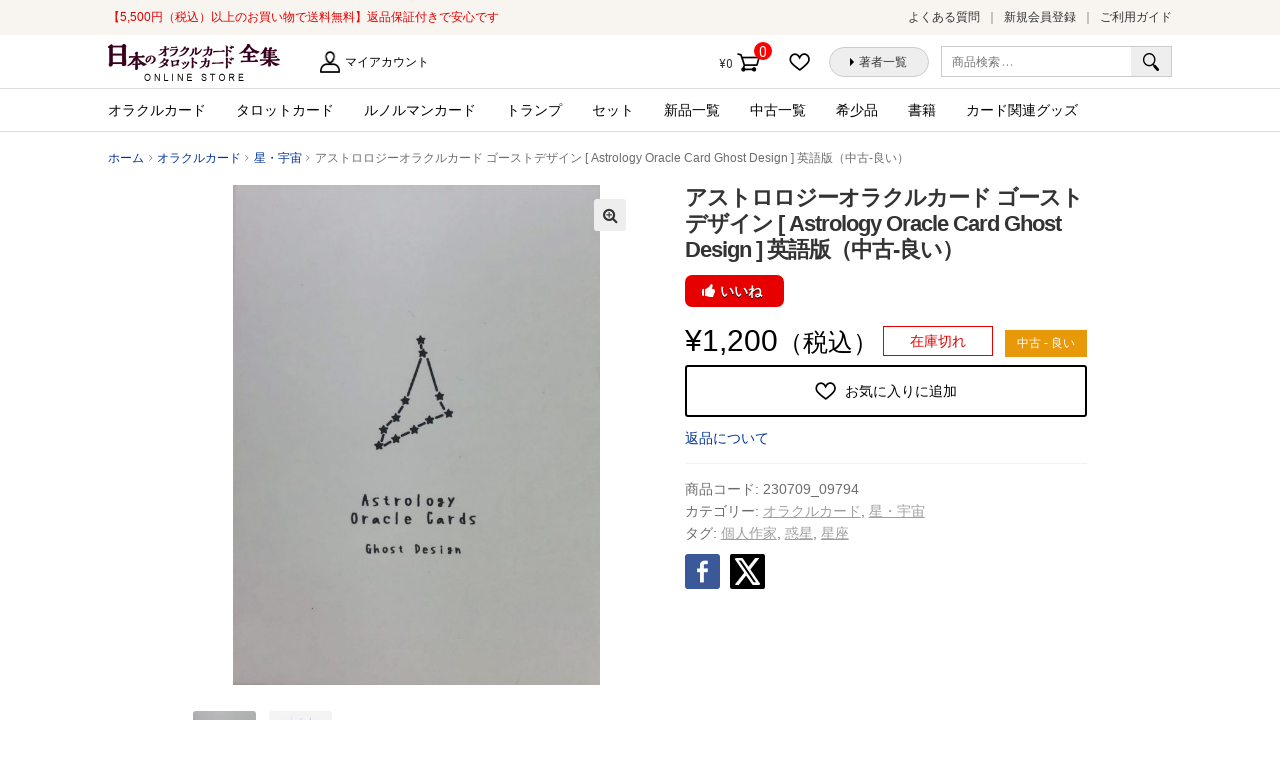

--- FILE ---
content_type: text/html; charset=UTF-8
request_url: https://card.visionary-c.com/product/%E3%82%A2%E3%82%B9%E3%83%88%E3%83%AD%E3%83%AD%E3%82%B8%E3%83%BC%E3%82%AA%E3%83%A9%E3%82%AF%E3%83%AB%E3%82%AB%E3%83%BC%E3%83%89-%E3%82%B4%E3%83%BC%E3%82%B9%E3%83%88%E3%83%87%E3%82%B6%E3%82%A4%E3%83%B3/
body_size: 74034
content:
<!doctype html>
<html lang="ja"
	prefix="og: https://ogp.me/ns#" >
<head>
<meta charset="UTF-8">
<meta name="viewport" content="width=device-width, initial-scale=1, maximum-scale=1.0, user-scalable=no">
<link rel="profile" href="http://gmpg.org/xfn/11">
<link rel="pingback" href="https://card.visionary-c.com/wp/xmlrpc.php">

				<script>document.documentElement.className = document.documentElement.className + ' yes-js js_active js'</script>
					<!-- Google Tag Manager -->
	<script>(function(w,d,s,l,i){w[l]=w[l]||[];w[l].push({'gtm.start':
		new Date().getTime(),event:'gtm.js'});var f=d.getElementsByTagName(s)[0],
	j=d.createElement(s),dl=l!='dataLayer'?'&l='+l:'';j.async=true;j.src=
	'https://www.googletagmanager.com/gtm.js?id='+i+dl;f.parentNode.insertBefore(j,f);
})(window,document,'script','dataLayer','GTM-KJ7NJ8H');</script>
<!-- End Google Tag Manager -->
<title>アストロロジーオラクルカード ゴーストデザイン [ Astrology Oracle Card Ghost Design ] 英語版（中古-良い） | 日本のオラクルカード・タロットカード全集オンラインストア</title>
<script>(function(d, s, id){
				 var js, fjs = d.getElementsByTagName(s)[0];
				 if (d.getElementById(id)) {return;}
				 js = d.createElement(s); js.id = id;
				 js.src = "//connect.facebook.net/en_US/sdk.js#xfbml=1&version=v2.6";
				 fjs.parentNode.insertBefore(js, fjs);
			   }(document, 'script', 'facebook-jssdk'));</script><meta name='robots' content='max-image-preview:large' />

<!-- All in One SEO Pack 3.2.10 によって Michael Torbert の Semper Fi Web Design[874,991] -->
<meta name="description"  content="状態は、良いです。カードに少し反りあり。 海外版につき、日本語解説書は付属しておりません。" />

<script type="application/ld+json" class="aioseop-schema">{}</script>
<link rel="canonical" href="https://card.visionary-c.com/product/アストロロジーオラクルカード-ゴーストデザイン/" />
<meta property="og:type" content="article" />
<meta property="og:title" content="アストロロジーオラクルカード ゴーストデザイン [ Astrology Oracle Card Ghost Design ] 英語版（中古-良い） | 日本のオラクルカード・タロットカード全集オンラインストア" />
<meta property="og:description" content="状態は、良いです。カードに少し反りあり。 海外版につき、日本語解説書は付属しておりません。" />
<meta property="og:url" content="https://card.visionary-c.com/product/アストロロジーオラクルカード-ゴーストデザイン/" />
<meta property="og:site_name" content="日本のオラクルカード・タロットカード全集オンラインストア" />
<meta property="og:image" content="https://card.visionary-c.com/wp/wp-content/uploads/2023/06/IMG_5844-751x1024.jpeg" />
<meta property="article:published_time" content="2017-07-09T09:49:39Z" />
<meta property="article:modified_time" content="2023-07-09T22:25:07Z" />
<meta property="og:image:secure_url" content="https://card.visionary-c.com/wp/wp-content/uploads/2023/06/IMG_5844-751x1024.jpeg" />
<meta name="twitter:card" content="summary" />
<meta name="twitter:title" content="アストロロジーオラクルカード ゴーストデザイン [ Astrology Oracle Card Ghost Design ] 英語版（中古-" />
<meta name="twitter:description" content="状態は、良いです。カードに少し反りあり。 海外版につき、日本語解説書は付属しておりません。" />
<meta name="twitter:image" content="https://card.visionary-c.com/wp/wp-content/uploads/2023/06/IMG_5844-751x1024.jpeg" />
<!-- All in One SEO Pack -->
<link rel='dns-prefetch' href='//ws.sharethis.com' />
<link rel='dns-prefetch' href='//maxcdn.bootstrapcdn.com' />
<link rel='dns-prefetch' href='//fonts.googleapis.com' />
<link rel='dns-prefetch' href='//s.w.org' />
<link rel="alternate" type="application/rss+xml" title="日本のオラクルカード・タロットカード全集オンラインストア &raquo; フィード" href="https://card.visionary-c.com/feed/" />
<link rel="alternate" type="application/rss+xml" title="日本のオラクルカード・タロットカード全集オンラインストア &raquo; コメントフィード" href="https://card.visionary-c.com/comments/feed/" />
<link rel="alternate" type="application/rss+xml" title="日本のオラクルカード・タロットカード全集オンラインストア &raquo; アストロロジーオラクルカード ゴーストデザイン [ Astrology Oracle Card Ghost Design ] 英語版（中古-良い） のコメントのフィード" href="https://card.visionary-c.com/product/%e3%82%a2%e3%82%b9%e3%83%88%e3%83%ad%e3%83%ad%e3%82%b8%e3%83%bc%e3%82%aa%e3%83%a9%e3%82%af%e3%83%ab%e3%82%ab%e3%83%bc%e3%83%89-%e3%82%b4%e3%83%bc%e3%82%b9%e3%83%88%e3%83%87%e3%82%b6%e3%82%a4%e3%83%b3/feed/" />
		<script type="text/javascript">
			window._wpemojiSettings = {"baseUrl":"https:\/\/s.w.org\/images\/core\/emoji\/13.0.1\/72x72\/","ext":".png","svgUrl":"https:\/\/s.w.org\/images\/core\/emoji\/13.0.1\/svg\/","svgExt":".svg","source":{"concatemoji":"https:\/\/card.visionary-c.com\/wp\/wp-includes\/js\/wp-emoji-release.min.js?ver=5.7.2"}};
			!function(e,a,t){var n,r,o,i=a.createElement("canvas"),p=i.getContext&&i.getContext("2d");function s(e,t){var a=String.fromCharCode;p.clearRect(0,0,i.width,i.height),p.fillText(a.apply(this,e),0,0);e=i.toDataURL();return p.clearRect(0,0,i.width,i.height),p.fillText(a.apply(this,t),0,0),e===i.toDataURL()}function c(e){var t=a.createElement("script");t.src=e,t.defer=t.type="text/javascript",a.getElementsByTagName("head")[0].appendChild(t)}for(o=Array("flag","emoji"),t.supports={everything:!0,everythingExceptFlag:!0},r=0;r<o.length;r++)t.supports[o[r]]=function(e){if(!p||!p.fillText)return!1;switch(p.textBaseline="top",p.font="600 32px Arial",e){case"flag":return s([127987,65039,8205,9895,65039],[127987,65039,8203,9895,65039])?!1:!s([55356,56826,55356,56819],[55356,56826,8203,55356,56819])&&!s([55356,57332,56128,56423,56128,56418,56128,56421,56128,56430,56128,56423,56128,56447],[55356,57332,8203,56128,56423,8203,56128,56418,8203,56128,56421,8203,56128,56430,8203,56128,56423,8203,56128,56447]);case"emoji":return!s([55357,56424,8205,55356,57212],[55357,56424,8203,55356,57212])}return!1}(o[r]),t.supports.everything=t.supports.everything&&t.supports[o[r]],"flag"!==o[r]&&(t.supports.everythingExceptFlag=t.supports.everythingExceptFlag&&t.supports[o[r]]);t.supports.everythingExceptFlag=t.supports.everythingExceptFlag&&!t.supports.flag,t.DOMReady=!1,t.readyCallback=function(){t.DOMReady=!0},t.supports.everything||(n=function(){t.readyCallback()},a.addEventListener?(a.addEventListener("DOMContentLoaded",n,!1),e.addEventListener("load",n,!1)):(e.attachEvent("onload",n),a.attachEvent("onreadystatechange",function(){"complete"===a.readyState&&t.readyCallback()})),(n=t.source||{}).concatemoji?c(n.concatemoji):n.wpemoji&&n.twemoji&&(c(n.twemoji),c(n.wpemoji)))}(window,document,window._wpemojiSettings);
		</script>
		<style type="text/css">
img.wp-smiley,
img.emoji {
	display: inline !important;
	border: none !important;
	box-shadow: none !important;
	height: 1em !important;
	width: 1em !important;
	margin: 0 .07em !important;
	vertical-align: -0.1em !important;
	background: none !important;
	padding: 0 !important;
}
</style>
	<link rel='stylesheet' id='wp-block-library-css'  href='https://card.visionary-c.com/wp/wp-includes/css/dist/block-library/style.min.css?ver=5.7.2' type='text/css' media='all' />
<link rel='stylesheet' id='wc-block-vendors-style-css'  href='https://card.visionary-c.com/wp/wp-content/plugins/woocommerce/packages/woocommerce-blocks/build/vendors-style.css?ver=5.3.3' type='text/css' media='all' />
<link rel='stylesheet' id='wc-block-style-css'  href='https://card.visionary-c.com/wp/wp-content/plugins/woocommerce/packages/woocommerce-blocks/build/style.css?ver=5.3.3' type='text/css' media='all' />
<link rel='stylesheet' id='jquery-selectBox-css'  href='https://card.visionary-c.com/wp/wp-content/plugins/yith-woocommerce-wishlist/assets/css/jquery.selectBox.css?ver=1.2.0' type='text/css' media='all' />
<link rel='stylesheet' id='yith-wcwl-font-awesome-css'  href='https://card.visionary-c.com/wp/wp-content/plugins/yith-woocommerce-wishlist/assets/css/font-awesome.css?ver=4.7.0' type='text/css' media='all' />
<link rel='stylesheet' id='woocommerce_prettyPhoto_css-css'  href='//card.visionary-c.com/wp/wp-content/plugins/woocommerce/assets/css/prettyPhoto.css?ver=3.1.6' type='text/css' media='all' />
<link rel='stylesheet' id='yith-wcwl-main-css'  href='https://card.visionary-c.com/wp/wp-content/plugins/yith-woocommerce-wishlist/assets/css/style.css?ver=3.0.23' type='text/css' media='all' />
<link rel='stylesheet' id='likebtn_style-css'  href='https://card.visionary-c.com/wp/wp-content/plugins/likebtn-like-button/public/css/style.css?ver=5.7.2' type='text/css' media='all' />
<link rel='stylesheet' id='simple-share-buttons-adder-font-awesome-css'  href='//maxcdn.bootstrapcdn.com/font-awesome/4.3.0/css/font-awesome.min.css?ver=5.7.2' type='text/css' media='all' />
<link rel='stylesheet' id='photoswipe-css'  href='https://card.visionary-c.com/wp/wp-content/plugins/woocommerce/assets/css/photoswipe/photoswipe.min.css?ver=5.5.4' type='text/css' media='all' />
<link rel='stylesheet' id='photoswipe-default-skin-css'  href='https://card.visionary-c.com/wp/wp-content/plugins/woocommerce/assets/css/photoswipe/default-skin/default-skin.min.css?ver=5.5.4' type='text/css' media='all' />
<style id='woocommerce-inline-inline-css' type='text/css'>
.woocommerce form .form-row .required { visibility: visible; }
</style>
<link rel='stylesheet' id='yith-wcwl-theme-css'  href='https://card.visionary-c.com/wp/wp-content/plugins/yith-woocommerce-wishlist/assets/css/themes/storefront.css?ver=3.0.23' type='text/css' media='all' />
<link rel='stylesheet' id='wc-gateway-linepay-smart-payment-buttons-css'  href='https://card.visionary-c.com/wp/wp-content/plugins/woocommerce-for-japan/assets/css/linepay_button.css?ver=5.7.2' type='text/css' media='all' />
<link rel='stylesheet' id='storefront-style-css'  href='https://card.visionary-c.com/wp/wp-content/themes/storefront/style.css?ver=5.7.2' type='text/css' media='all' />
<style id='storefront-style-inline-css' type='text/css'>

			.main-navigation ul li a,
			.site-title a,
			ul.menu li a,
			.site-branding h1 a,
			.site-footer .storefront-handheld-footer-bar a:not(.button),
			button.menu-toggle,
			button.menu-toggle:hover {
				color: #333333;
			}

			button.menu-toggle,
			button.menu-toggle:hover {
				border-color: #333333;
			}

			.main-navigation ul li a:hover,
			.main-navigation ul li:hover > a,
			.site-title a:hover,
			a.cart-contents:hover,
			.site-header-cart .widget_shopping_cart a:hover,
			.site-header-cart:hover > li > a,
			.site-header ul.menu li.current-menu-item > a {
				color: #838383;
			}

			table th {
				background-color: #f8f8f8;
			}

			table tbody td {
				background-color: #fdfdfd;
			}

			table tbody tr:nth-child(2n) td,
			fieldset,
			fieldset legend {
				background-color: #fbfbfb;
			}

			.site-header,
			.secondary-navigation ul ul,
			.main-navigation ul.menu > li.menu-item-has-children:after,
			.secondary-navigation ul.menu ul,
			.storefront-handheld-footer-bar,
			.storefront-handheld-footer-bar ul li > a,
			.storefront-handheld-footer-bar ul li.search .site-search,
			button.menu-toggle,
			button.menu-toggle:hover {
				background-color: #ffffff;
			}

			p.site-description,
			.site-header,
			.storefront-handheld-footer-bar {
				color: #6d6d6d;
			}

			.storefront-handheld-footer-bar ul li.cart .count,
			button.menu-toggle:after,
			button.menu-toggle:before,
			button.menu-toggle span:before {
				background-color: #333333;
			}

			.storefront-handheld-footer-bar ul li.cart .count {
				color: #ffffff;
			}

			.storefront-handheld-footer-bar ul li.cart .count {
				border-color: #ffffff;
			}

			h1, h2, h3, h4, h5, h6 {
				color: #333333;
			}

			.widget h1 {
				border-bottom-color: #333333;
			}

			body,
			.secondary-navigation a,
			.onsale,
			.pagination .page-numbers li .page-numbers:not(.current), .woocommerce-pagination .page-numbers li .page-numbers:not(.current) {
				color: #6d6d6d;
			}

			.widget-area .widget a,
			.hentry .entry-header .posted-on a,
			.hentry .entry-header .byline a {
				color: #9f9f9f;
			}

			a  {
				color: #96588a;
			}

			a:focus,
			.button:focus,
			.button.alt:focus,
			.button.added_to_cart:focus,
			.button.wc-forward:focus,
			button:focus,
			input[type="button"]:focus,
			input[type="reset"]:focus,
			input[type="submit"]:focus {
				outline-color: #96588a;
			}

			button, input[type="button"], input[type="reset"], input[type="submit"], .button, .added_to_cart, .widget a.button, .site-header-cart .widget_shopping_cart a.button {
				background-color: #eeeeee;
				border-color: #eeeeee;
				color: #333333;
			}

			button:hover, input[type="button"]:hover, input[type="reset"]:hover, input[type="submit"]:hover, .button:hover, .added_to_cart:hover, .widget a.button:hover, .site-header-cart .widget_shopping_cart a.button:hover {
				background-color: #d5d5d5;
				border-color: #d5d5d5;
				color: #333333;
			}

			button.alt, input[type="button"].alt, input[type="reset"].alt, input[type="submit"].alt, .button.alt, .added_to_cart.alt, .widget-area .widget a.button.alt, .added_to_cart, .widget a.button.checkout {
				background-color: #333333;
				border-color: #333333;
				color: #ffffff;
			}

			button.alt:hover, input[type="button"].alt:hover, input[type="reset"].alt:hover, input[type="submit"].alt:hover, .button.alt:hover, .added_to_cart.alt:hover, .widget-area .widget a.button.alt:hover, .added_to_cart:hover, .widget a.button.checkout:hover {
				background-color: #1a1a1a;
				border-color: #1a1a1a;
				color: #ffffff;
			}

			.pagination .page-numbers li .page-numbers.current, .woocommerce-pagination .page-numbers li .page-numbers.current {
				background-color: #e6e6e6;
				color: #6d6d6d;
			}

			#comments .comment-list .comment-content .comment-text {
				background-color: #f8f8f8;
			}

			.site-footer {
				background-color: #f0f0f0;
				color: #6d6d6d;
			}

			.site-footer a:not(.button) {
				color: #333333;
			}

			.site-footer h1, .site-footer h2, .site-footer h3, .site-footer h4, .site-footer h5, .site-footer h6 {
				color: #333333;
			}

			#order_review {
				background-color: #ffffff;
			}

			#payment .payment_methods > li .payment_box,
			#payment .place-order {
				background-color: #fafafa;
			}

			#payment .payment_methods > li:not(.woocommerce-notice) {
				background-color: #f5f5f5;
			}

			#payment .payment_methods > li:not(.woocommerce-notice):hover {
				background-color: #f0f0f0;
			}

			@media screen and ( min-width: 768px ) {
				.secondary-navigation ul.menu a:hover {
					color: #868686;
				}

				.secondary-navigation ul.menu a {
					color: #6d6d6d;
				}

				.site-header-cart .widget_shopping_cart,
				.main-navigation ul.menu ul.sub-menu,
				.main-navigation ul.nav-menu ul.children {
					background-color: #f0f0f0;
				}

				.site-header-cart .widget_shopping_cart .buttons,
				.site-header-cart .widget_shopping_cart .total {
					background-color: #f5f5f5;
				}

				.site-header {
					border-bottom-color: #f0f0f0;
				}
			}
</style>
<link rel='stylesheet' id='storefront-child-style-css'  href='https://card.visionary-c.com/wp/wp-content/themes/storefront-visionary/style.css?ver=5.7.2' type='text/css' media='all' />
<link rel='stylesheet' id='swiper_css-css'  href='https://card.visionary-c.com/wp/wp-content/themes/storefront-visionary/common/css/swiper.min.css?ver=5.7.2' type='text/css' media='all' />
<link rel='stylesheet' id='storefront-icons-css'  href='https://card.visionary-c.com/wp/wp-content/themes/storefront/assets/sass/base/icons.css?ver=2.2.5' type='text/css' media='all' />
<link rel='stylesheet' id='storefront-fonts-css'  href='https://fonts.googleapis.com/css?family=Source+Sans+Pro:400,300,300italic,400italic,600,700,900&#038;subset=latin%2Clatin-ext' type='text/css' media='all' />
<link rel='stylesheet' id='storefront-woocommerce-style-css'  href='https://card.visionary-c.com/wp/wp-content/themes/storefront/assets/sass/woocommerce/woocommerce.css?ver=2.2.5' type='text/css' media='all' />
<style id='storefront-woocommerce-style-inline-css' type='text/css'>

			a.cart-contents,
			.site-header-cart .widget_shopping_cart a {
				color: #333333;
			}

			table.cart td.product-remove,
			table.cart td.actions {
				border-top-color: #ffffff;
			}

			.woocommerce-tabs ul.tabs li.active a,
			ul.products li.product .price,
			.onsale,
			.widget_search form:before,
			.widget_product_search form:before {
				color: #6d6d6d;
			}

			.woocommerce-breadcrumb a,
			a.woocommerce-review-link,
			.product_meta a {
				color: #9f9f9f;
			}

			.onsale {
				border-color: #6d6d6d;
			}

			.star-rating span:before,
			.quantity .plus, .quantity .minus,
			p.stars a:hover:after,
			p.stars a:after,
			.star-rating span:before,
			#payment .payment_methods li input[type=radio]:first-child:checked+label:before {
				color: #96588a;
			}

			.widget_price_filter .ui-slider .ui-slider-range,
			.widget_price_filter .ui-slider .ui-slider-handle {
				background-color: #96588a;
			}

			.order_details {
				background-color: #f8f8f8;
			}

			.order_details > li {
				border-bottom: 1px dotted #e3e3e3;
			}

			.order_details:before,
			.order_details:after {
				background: -webkit-linear-gradient(transparent 0,transparent 0),-webkit-linear-gradient(135deg,#f8f8f8 33.33%,transparent 33.33%),-webkit-linear-gradient(45deg,#f8f8f8 33.33%,transparent 33.33%)
			}

			p.stars a:before,
			p.stars a:hover~a:before,
			p.stars.selected a.active~a:before {
				color: #6d6d6d;
			}

			p.stars.selected a.active:before,
			p.stars:hover a:before,
			p.stars.selected a:not(.active):before,
			p.stars.selected a.active:before {
				color: #96588a;
			}

			.single-product div.product .woocommerce-product-gallery .woocommerce-product-gallery__trigger {
				background-color: #eeeeee;
				color: #333333;
			}

			.single-product div.product .woocommerce-product-gallery .woocommerce-product-gallery__trigger:hover {
				background-color: #d5d5d5;
				border-color: #d5d5d5;
				color: #333333;
			}

			.button.loading {
				color: #eeeeee;
			}

			.button.loading:hover {
				background-color: #eeeeee;
			}

			.button.loading:after {
				color: #333333;
			}

			@media screen and ( min-width: 768px ) {
				.site-header-cart .widget_shopping_cart,
				.site-header .product_list_widget li .quantity {
					color: #6d6d6d;
				}
			}
</style>
<link rel='stylesheet' id='sib-front-css-css'  href='https://card.visionary-c.com/wp/wp-content/plugins/mailin/css/mailin-front.css?ver=5.7.2' type='text/css' media='all' />
<script type='text/javascript' src='https://card.visionary-c.com/wp/wp-includes/js/jquery/jquery.min.js?ver=3.5.1' id='jquery-core-js'></script>
<script type='text/javascript' src='https://card.visionary-c.com/wp/wp-includes/js/jquery/jquery-migrate.min.js?ver=3.3.2' id='jquery-migrate-js'></script>
<script type='text/javascript' id='likebtn_frontend-js-extra'>
/* <![CDATA[ */
var likebtn_eh_data = {"ajaxurl":"https:\/\/card.visionary-c.com\/wp\/wp-admin\/admin-ajax.php","security":"e0808ae4c6"};
/* ]]> */
</script>
<script type='text/javascript' src='https://card.visionary-c.com/wp/wp-content/plugins/likebtn-like-button/public/js/frontend.js?ver=5.7.2' id='likebtn_frontend-js'></script>
<script id='st_insights_js' type='text/javascript' src='https://ws.sharethis.com/button/st_insights.js?publisher=4d48b7c5-0ae3-43d4-bfbe-3ff8c17a8ae6&#038;product=simpleshare' id='ssba-sharethis-js'></script>
<script type='text/javascript' src='https://card.visionary-c.com/wp/wp-content/themes/storefront-visionary/common/js/common.js?ver=3.3332' id='common_js-js'></script>
<script type='text/javascript' src='https://card.visionary-c.com/wp/wp-content/themes/storefront-visionary/common/js/swiper.min.js?ver=5.7.2' id='swiper_js-js'></script>
<script type='text/javascript' id='sib-front-js-js-extra'>
/* <![CDATA[ */
var sibErrMsg = {"invalidMail":"Please fill out valid email address","requiredField":"Please fill out required fields","invalidDateFormat":"Please fill out valid date format","invalidSMSFormat":"Please fill out valid phone number"};
var ajax_sib_front_object = {"ajax_url":"https:\/\/card.visionary-c.com\/wp\/wp-admin\/admin-ajax.php","ajax_nonce":"60e15ab2c7","flag_url":"https:\/\/card.visionary-c.com\/wp\/wp-content\/plugins\/mailin\/img\/flags\/"};
/* ]]> */
</script>
<script type='text/javascript' src='https://card.visionary-c.com/wp/wp-content/plugins/mailin/js/mailin-front.js?ver=1646365185' id='sib-front-js-js'></script>
<link rel="https://api.w.org/" href="https://card.visionary-c.com/wp-json/" /><link rel="alternate" type="application/json" href="https://card.visionary-c.com/wp-json/wp/v2/product/42681" /><link rel="EditURI" type="application/rsd+xml" title="RSD" href="https://card.visionary-c.com/wp/xmlrpc.php?rsd" />
<link rel="wlwmanifest" type="application/wlwmanifest+xml" href="https://card.visionary-c.com/wp/wp-includes/wlwmanifest.xml" /> 
<meta name="generator" content="WordPress 5.7.2" />
<meta name="generator" content="WooCommerce 5.5.4" />
<link rel='shortlink' href='https://card.visionary-c.com/?p=42681' />
<link rel="alternate" type="application/json+oembed" href="https://card.visionary-c.com/wp-json/oembed/1.0/embed?url=https%3A%2F%2Fcard.visionary-c.com%2Fproduct%2F%25e3%2582%25a2%25e3%2582%25b9%25e3%2583%2588%25e3%2583%25ad%25e3%2583%25ad%25e3%2582%25b8%25e3%2583%25bc%25e3%2582%25aa%25e3%2583%25a9%25e3%2582%25af%25e3%2583%25ab%25e3%2582%25ab%25e3%2583%25bc%25e3%2583%2589-%25e3%2582%25b4%25e3%2583%25bc%25e3%2582%25b9%25e3%2583%2588%25e3%2583%2587%25e3%2582%25b6%25e3%2582%25a4%25e3%2583%25b3%2F" />
<link rel="alternate" type="text/xml+oembed" href="https://card.visionary-c.com/wp-json/oembed/1.0/embed?url=https%3A%2F%2Fcard.visionary-c.com%2Fproduct%2F%25e3%2582%25a2%25e3%2582%25b9%25e3%2583%2588%25e3%2583%25ad%25e3%2583%25ad%25e3%2582%25b8%25e3%2583%25bc%25e3%2582%25aa%25e3%2583%25a9%25e3%2582%25af%25e3%2583%25ab%25e3%2582%25ab%25e3%2583%25bc%25e3%2583%2589-%25e3%2582%25b4%25e3%2583%25bc%25e3%2582%25b9%25e3%2583%2588%25e3%2583%2587%25e3%2582%25b6%25e3%2582%25a4%25e3%2583%25b3%2F&#038;format=xml" />
<meta name="framework" content="Redux 4.3.9" />
		<link href="https://fonts.googleapis.com/css?family=Lato:700i|Roboto|Roboto+Condensed:400i|Lato" rel="stylesheet">
		<link rel="apple-touch-icon" sizes="120x120" href="/favicon/apple-touch-icon.png">
		<link rel="icon" type="image/png" sizes="32x32" href="/favicon/favicon-32x32.png">
		<link rel="icon" type="image/png" sizes="16x16" href="/favicon/favicon-16x16.png">
		<link rel="manifest" href="/favicon/site.webmanifest">
		<link rel="mask-icon" href="/favicon/safari-pinned-tab.svg" color="#5bbad5">
		<link rel="shortcut icon" href="/favicon/favicon.ico">
		<meta name="msapplication-TileColor" content="#ffffff">
		<meta name="msapplication-config" content="/favicon/browserconfig.xml">
		<meta name="theme-color" content="#ffffff">
			<noscript><style>.woocommerce-product-gallery{ opacity: 1 !important; }</style></noscript>
	<style type="text/css">.recentcomments a{display:inline !important;padding:0 !important;margin:0 !important;}</style></head>

<body class="product-template-default single single-product postid-42681 wp-custom-logo theme-storefront woocommerce woocommerce-page woocommerce-no-js storefront-full-width-content left-sidebar woocommerce-active">

	<!-- Google Tag Manager (noscript) -->
	<noscript><iframe src="https://www.googletagmanager.com/ns.html?id=GTM-KJ7NJ8H"
		height="0" width="0" style="display:none;visibility:hidden"></iframe></noscript>
		<!-- End Google Tag Manager (noscript) -->
		
<div id="page" class="hfeed site">
	<div class="storefront-pre_header">
	<div class="col-full"><p class="h_catch">【5,500円（税込）以上のお買い物で送料無料】返品保証付きで安心です</p>		<nav class="pre-header-navigation" role="navigation">
			<div class="menu-%e3%83%98%e3%83%83%e3%83%80%e3%83%bc%e3%81%ae%e4%b8%8a%e3%83%a1%e3%83%8b%e3%83%a5%e3%83%bc-container"><ul id="menu-%e3%83%98%e3%83%83%e3%83%80%e3%83%bc%e3%81%ae%e4%b8%8a%e3%83%a1%e3%83%8b%e3%83%a5%e3%83%bc" class="menu"><li id="menu-item-29" class="menu-item menu-item-type-post_type menu-item-object-page menu-item-29"><a href="https://card.visionary-c.com/faq/">よくある質問</a></li>
<li id="menu-item-5229" class="menu-item menu-item-type-custom menu-item-object-custom menu-item-5229"><a href="http://card.visionary-c.com/my-account/">新規会員登録</a></li>
<li id="menu-item-27" class="menu-item menu-item-type-post_type menu-item-object-page menu-item-27"><a href="https://card.visionary-c.com/user-guide/">ご利用ガイド</a></li>
</ul></div>		</nav><!-- #site-navigation -->
		</div>
	</div>
	<header id="masthead" class="site-header" role="banner" style="">
		<div class="col-full">

					<div class="site-branding">
			<a href="https://card.visionary-c.com/" class="custom-logo-link" rel="home"><img width="172" height="37" src="https://card.visionary-c.com/wp/wp-content/uploads/2018/09/logo-1.jpg" class="custom-logo" alt="日本のオラクルカード・タロットカード全集オンラインストア" /></a>		</div>
		<p class="h_description"></p>		    <nav class="secondary-navigation" role="navigation" aria-label="サブナビゲーション">
			    <div class="menu-%e7%ac%ac2%e3%83%a1%e3%83%8b%e3%83%a5%e3%83%bc-container"><ul id="menu-%e7%ac%ac2%e3%83%a1%e3%83%8b%e3%83%a5%e3%83%bc" class="menu"><li id="menu-item-16" class="menu-item menu-item-type-post_type menu-item-object-page menu-item-16"><a href="https://card.visionary-c.com/my-account/">マイアカウント</a></li>
</ul></div>		    </nav><!-- #site-navigation -->
		    			<div class="site-search">
				<div class="widget woocommerce widget_product_search"><form role="search" method="get" class="woocommerce-product-search" action="https://card.visionary-c.com/">
	<label class="screen-reader-text" for="woocommerce-product-search-field-0">検索対象:</label>
	<input type="search" id="woocommerce-product-search-field-0" class="search-field" placeholder="商品検索 &hellip;" value="" name="s" />
	<button type="submit" value="検索">検索</button>
	<input type="hidden" name="post_type" value="product" />
</form>
</div>			</div>
				<nav class="header_buttons-navigation" role="navigation">
			<div class="menu-%e3%83%98%e3%83%83%e3%83%80%e3%83%bc%e3%83%9c%e3%82%bf%e3%83%b3-container"><ul id="menu-%e3%83%98%e3%83%83%e3%83%80%e3%83%bc%e3%83%9c%e3%82%bf%e3%83%b3" class="menu"><li id="menu-item-42" class="menu-item menu-item-type-post_type menu-item-object-page menu-item-42"><a href="https://card.visionary-c.com/wishlist/">お気に入りに追加した商品</a></li>
<li id="menu-item-17" class="menu-item menu-item-type-custom menu-item-object-custom menu-item-17"><a href="/creators/list/a/">著者一覧</a></li>
</ul></div>		</nav><!-- #site-navigation -->
				<ul id="site-header-cart" class="site-header-cart menu">
			<li class="">
							<a class="cart-contents" href="https://card.visionary-c.com/cart/" title="ショッピングカートを見る">
				<span class="amount">&yen;0</span> <span class="count">0件の商品</span>
			</a>
					</li>
			<li>
				<div class="widget woocommerce widget_shopping_cart"><div class="widget_shopping_cart_content"></div></div>			</li>
		</ul>
		<div class="storefront-primary-navigation"><nav id="site-navigation" class="main-navigation" role="navigation"><button class="menu-toggle" aria-controls="site-navigation" aria-expanded="false"><span></span></button><div class="menu"><ul class="h_nav_product-nav-menu"><li class="cat-item cat-item-16"><a href="https://card.visionary-c.com/product/product-category/oracle/">オラクルカード</a>
	</li>
	<li class="cat-item cat-item-17"><a href="https://card.visionary-c.com/product/product-category/tarot/">タロットカード</a>
	</li>
	<li class="cat-item cat-item-166"><a href="https://card.visionary-c.com/product/product-category/lenormand/">ルノルマンカード</a>
	</li>
	<li class="cat-item cat-item-92"><a href="https://card.visionary-c.com/product/product-category/other/">トランプ</a>
	</li>
	<li class="cat-item cat-item-20"><a href="https://card.visionary-c.com/product/product-category/set/">セット</a>
	</li>
<!-- 新品一覧（旧：トライアル） -->
<li class="cat-item cat-item-21"><a href="https://card.visionary-c.com/product/product-category/new/">新品一覧</a></li>

<!-- 中古一覧（旧：均一市） -->
<li class="cat-item cat-item-22"><a href="https://card.visionary-c.com/product/product-category/used/">中古一覧</a></li>

<li class="cat-item cat-item-19"><a href="https://card.visionary-c.com/product/product-category/rare/">希少品</a></li>
	<li class="cat-item cat-item-93"><a href="https://card.visionary-c.com/product/product-category/books/">書籍</a>
	</li>
	<li class="cat-item cat-item-23"><a href="https://card.visionary-c.com/product/product-category/goods/">カード関連グッズ</a>
	</li></ul></div></nav></div>
		</div>
	</header><!-- #masthead -->

	
	<div id="content" class="site-content" tabindex="-1">
		<div class="col-full">

		<nav class="woocommerce-breadcrumb" itemprop="breadcrumb"><a href="https://card.visionary-c.com">ホーム</a><span class="breadcrumb-separator"> / </span><a href="https://card.visionary-c.com//product/product-category/oracle/">オラクルカード</a><span class="breadcrumb-separator"> / </span><a href="https://card.visionary-c.com//product/product-category/oracle/oracle11/">星・宇宙</a><span class="breadcrumb-separator"> / </span>アストロロジーオラクルカード ゴーストデザイン [ Astrology Oracle Card Ghost Design ] 英語版（中古-良い）</nav><div class="woocommerce"></div>
			<div id="primary" class="content-area">
			<main id="main" class="site-main" role="main">
		
					
			<div class="woocommerce-notices-wrapper"></div><div id="product-42681" class="product-status-used_c product type-product post-42681 status-publish first outofstock product_cat-oracle product_cat-oracle11 product_tag-472 product_tag-949 product_tag-528 has-post-thumbnail purchasable product-type-simple">

	<div class="woocommerce-product-gallery woocommerce-product-gallery--with-images woocommerce-product-gallery--columns-6 images" data-columns="5" style="opacity: 0; transition: opacity .25s ease-in-out;">
	<figure class="woocommerce-product-gallery__wrapper">
		<div data-thumb="https://card.visionary-c.com/wp/wp-content/uploads/2023/06/IMG_5844-100x100.jpeg" data-thumb-alt="" class="woocommerce-product-gallery__image"><a href="https://card.visionary-c.com/wp/wp-content/uploads/2023/06/IMG_5844.jpeg"><img width="600" height="818" src="https://card.visionary-c.com/wp/wp-content/uploads/2023/06/IMG_5844-600x818.jpeg" class="wp-post-image" alt="" loading="lazy" title="IMG_5844" data-caption="" data-src="https://card.visionary-c.com/wp/wp-content/uploads/2023/06/IMG_5844.jpeg" data-large_image="https://card.visionary-c.com/wp/wp-content/uploads/2023/06/IMG_5844.jpeg" data-large_image_width="1000" data-large_image_height="1363" srcset="https://card.visionary-c.com/wp/wp-content/uploads/2023/06/IMG_5844-600x818.jpeg 600w, https://card.visionary-c.com/wp/wp-content/uploads/2023/06/IMG_5844-220x300.jpeg 220w, https://card.visionary-c.com/wp/wp-content/uploads/2023/06/IMG_5844-751x1024.jpeg 751w, https://card.visionary-c.com/wp/wp-content/uploads/2023/06/IMG_5844-768x1047.jpeg 768w, https://card.visionary-c.com/wp/wp-content/uploads/2023/06/IMG_5844-180x245.jpeg 180w, https://card.visionary-c.com/wp/wp-content/uploads/2023/06/IMG_5844.jpeg 1000w" sizes="(max-width: 600px) 100vw, 600px" /></a></div><div data-thumb="https://card.visionary-c.com/wp/wp-content/uploads/2023/06/IMG_5845-100x100.jpeg" data-thumb-alt="" class="woocommerce-product-gallery__image"><a href="https://card.visionary-c.com/wp/wp-content/uploads/2023/06/IMG_5845.jpeg"><img width="600" height="600" src="https://card.visionary-c.com/wp/wp-content/uploads/2023/06/IMG_5845-600x600.jpeg" class="" alt="" loading="lazy" title="IMG_5845" data-caption="" data-src="https://card.visionary-c.com/wp/wp-content/uploads/2023/06/IMG_5845.jpeg" data-large_image="https://card.visionary-c.com/wp/wp-content/uploads/2023/06/IMG_5845.jpeg" data-large_image_width="1500" data-large_image_height="1500" srcset="https://card.visionary-c.com/wp/wp-content/uploads/2023/06/IMG_5845-600x600.jpeg 600w, https://card.visionary-c.com/wp/wp-content/uploads/2023/06/IMG_5845-300x300.jpeg 300w, https://card.visionary-c.com/wp/wp-content/uploads/2023/06/IMG_5845-1024x1024.jpeg 1024w, https://card.visionary-c.com/wp/wp-content/uploads/2023/06/IMG_5845-150x150.jpeg 150w, https://card.visionary-c.com/wp/wp-content/uploads/2023/06/IMG_5845-768x768.jpeg 768w, https://card.visionary-c.com/wp/wp-content/uploads/2023/06/IMG_5845-180x180.jpeg 180w, https://card.visionary-c.com/wp/wp-content/uploads/2023/06/IMG_5845-100x100.jpeg 100w, https://card.visionary-c.com/wp/wp-content/uploads/2023/06/IMG_5845.jpeg 1500w" sizes="(max-width: 600px) 100vw, 600px" /></a></div>	</figure>
</div>

	<div class="summary entry-summary">
		<h1 class="product_title entry-title">アストロロジーオラクルカード ゴーストデザイン [ Astrology Oracle Card Ghost Design ] 英語版（中古-良い）</h1><div class="likebtn_container"><!-- LikeBtn.com BEGIN --><span class="likebtn-wrapper" data-identifier="product_42681" data-site_id="621c55c8943ec9ed38e7e9bd" data-theme="github" data-lang="ja" data-dislike_enabled="false" data-icon_dislike_show="false" data-i18n_like="いいね" data-style="" data-unlike_allowed="" data-show_copyright="" data-item_url="https://card.visionary-c.com/product/%e3%82%a2%e3%82%b9%e3%83%88%e3%83%ad%e3%83%ad%e3%82%b8%e3%83%bc%e3%82%aa%e3%83%a9%e3%82%af%e3%83%ab%e3%82%ab%e3%83%bc%e3%83%89-%e3%82%b4%e3%83%bc%e3%82%b9%e3%83%88%e3%83%87%e3%82%b6%e3%82%a4%e3%83%b3/" data-item_title="アストロロジーオラクルカード ゴーストデザイン [ Astrology Oracle Card Ghost Design ] 英語版（中古-良い）" data-item_image="https://card.visionary-c.com/wp/wp-content/uploads/2023/06/IMG_5844-751x1024.jpeg" data-item_date="2017-07-09T18:49:39+09:00" data-engine="WordPress" data-plugin_v="2.6.43" data-prx="https://card.visionary-c.com/wp/wp-admin/admin-ajax.php?action=likebtn_prx" data-event_handler="likebtn_eh"></span><!-- LikeBtn.com END --></div>	<div class="category_labels">
		<span class="newused">中古 - 良い</span>
				<!-- <span></span> -->
			</div>

	<p class="price" style="font-size: 25px;"><span class="woocommerce-Price-amount amount"><bdi><span class="woocommerce-Price-currencySymbol">&yen;</span>1,200</bdi></span>（税込）</p>
<p class="stock out-of-stock">在庫切れ</p>

<div class="yith-wcwl-add-to-wishlist add-to-wishlist-42681  wishlist-fragment on-first-load" data-fragment-ref="42681" data-fragment-options="{&quot;base_url&quot;:&quot;&quot;,&quot;in_default_wishlist&quot;:false,&quot;is_single&quot;:true,&quot;show_exists&quot;:false,&quot;product_id&quot;:42681,&quot;parent_product_id&quot;:42681,&quot;product_type&quot;:&quot;simple&quot;,&quot;show_view&quot;:true,&quot;browse_wishlist_text&quot;:&quot;\u304a\u6c17\u306b\u5165\u308a\u3092\u8868\u793a&quot;,&quot;already_in_wishslist_text&quot;:&quot;\u3059\u3067\u306b\u304a\u6c17\u306b\u5165\u308a\u4e00\u89a7\u306b\u5546\u54c1\u304c\u3042\u308a\u307e\u3059&quot;,&quot;product_added_text&quot;:&quot;\u304a\u6c17\u306b\u5165\u308a\u5546\u54c1\u306b\u8ffd\u52a0\u3057\u307e\u3057\u305f\uff01&quot;,&quot;heading_icon&quot;:&quot;&quot;,&quot;available_multi_wishlist&quot;:false,&quot;disable_wishlist&quot;:false,&quot;show_count&quot;:false,&quot;ajax_loading&quot;:false,&quot;loop_position&quot;:false,&quot;item&quot;:&quot;add_to_wishlist&quot;}">
			
			<!-- ADD TO WISHLIST -->
			
<div class="yith-wcwl-add-button">
	<a href="?add_to_wishlist=42681" rel="nofollow" data-product-id="42681" data-product-type="simple" data-original-product-id="42681" class="add_to_wishlist single_add_to_wishlist" data-title="お気に入りに追加">
				<span>お気に入りに追加</span>
	</a>
</div>

			<!-- COUNT TEXT -->
			
			</div>
<a class="cancel_link" href="https://card.visionary-c.com/user-guide/#returns">返品について</a><div class="product_meta">

	
	
		<span class="sku_wrapper">商品コード: <span class="sku">230709_09794</span></span>

	
	<span class="posted_in">カテゴリー: <a href="https://card.visionary-c.com//product/product-category/oracle/" rel="tag">オラクルカード</a>, <a href="https://card.visionary-c.com//product/product-category/oracle/oracle11/" rel="tag">星・宇宙</a></span>
	<span class="tagged_as">タグ: <a href="https://card.visionary-c.com//product/product-tag/%e5%80%8b%e4%ba%ba%e4%bd%9c%e5%ae%b6/" rel="tag">個人作家</a>, <a href="https://card.visionary-c.com//product/product-tag/%e6%83%91%e6%98%9f/" rel="tag">惑星</a>, <a href="https://card.visionary-c.com//product/product-tag/%e6%98%9f%e5%ba%a7/" rel="tag">星座</a></span>
	
</div>
<!-- Simple Share Buttons Adder (8.1.2) simplesharebuttons.com --><div class="ssba-classic-2 ssba ssbp-wrap left ssbp--theme-1"><div style="text-align:left"><span class="ssba-share-text">Share this...</span><br/><a data-site="" class="ssba_facebook_share" href="http://www.facebook.com/sharer.php?u=https://card.visionary-c.com/product/-/"  target="_blank" ><img src="https://card.visionary-c.com/wp/wp-content/plugins/simple-share-buttons-adder/buttons/somacro/facebook.png" style="width: 35px;" title="Facebook" class="ssba ssba-img" alt="Share on Facebook" /><div title="Facebook" class="ssbp-text">Facebook</div></a><a data-site='pinterest' class='ssba_pinterest_share' href='javascript:void((function()%7Bvar%20e=document.createElement(&apos;script&apos;);e.setAttribute(&apos;type&apos;,&apos;text/javascript&apos;);e.setAttribute(&apos;charset&apos;,&apos;UTF-8&apos;);e.setAttribute(&apos;src&apos;,&apos;//assets.pinterest.com/js/pinmarklet.js?r=&apos;+Math.random()*99999999);document.body.appendChild(e)%7D)());'><img src="https://card.visionary-c.com/wp/wp-content/plugins/simple-share-buttons-adder/buttons/somacro/pinterest.png" style="width: 35px;" title="Pinterest" class="ssba ssba-img" alt="Pin on Pinterest" /><div title="Pinterest" class="ssbp-text">Pinterest</div></a><a data-site="" class="ssba_twitter_share" href="http://twitter.com/share?url=https://card.visionary-c.com/product/-/&amp;text=%E3%82%A2%E3%82%B9%E3%83%88%E3%83%AD%E3%83%AD%E3%82%B8%E3%83%BC%E3%82%AA%E3%83%A9%E3%82%AF%E3%83%AB%E3%82%AB%E3%83%BC%E3%83%89%20%E3%82%B4%E3%83%BC%E3%82%B9%E3%83%88%E3%83%87%E3%82%B6%E3%82%A4%E3%83%B3%20%5B%20Astrology%20Oracle%20Card%20Ghost%20Design%20%5D%20%E8%8B%B1%E8%AA%9E%E7%89%88%EF%BC%88%E4%B8%AD%E5%8F%A4-%E8%89%AF%E3%81%84%EF%BC%89%20"  target=&quot;_blank&quot; ><img src="https://card.visionary-c.com/wp/wp-content/plugins/simple-share-buttons-adder/buttons/somacro/twitter.png" style="width: 35px;" title="Twitter" class="ssba ssba-img" alt="Tweet about this on Twitter" /><div title="Twitter" class="ssbp-text">Twitter</div></a><a data-site="linkedin" class="ssba_linkedin_share ssba_share_link" href="http://www.linkedin.com/shareArticle?mini=true&amp;url=https://card.visionary-c.com/product/-/"  target=&quot;_blank&quot; ><img src="https://card.visionary-c.com/wp/wp-content/plugins/simple-share-buttons-adder/buttons/somacro/linkedin.png" style="width: 35px;" title="LinkedIn" class="ssba ssba-img" alt="Share on LinkedIn" /><div title="Linkedin" class="ssbp-text">Linkedin</div></a></div></div><div class="ssba ssba-wrap">
	<div style="text-align:left">
	<a data-site="" class="ssba_facebook_share" href="http://www.facebook.com/sharer.php?u=https%3A%2F%2Fcard.visionary-c.com%2Fproduct%2F%25e3%2582%25a2%25e3%2582%25b9%25e3%2583%2588%25e3%2583%25ad%25e3%2583%25ad%25e3%2582%25b8%25e3%2583%25bc%25e3%2582%25aa%25e3%2583%25a9%25e3%2582%25af%25e3%2583%25ab%25e3%2582%25ab%25e3%2583%25bc%25e3%2583%2589-%25e3%2582%25b4%25e3%2583%25bc%25e3%2582%25b9%25e3%2583%2588%25e3%2583%2587%25e3%2582%25b6%25e3%2582%25a4%25e3%2583%25b3%2F" target="_blank"><img src="https://card.visionary-c.com/wp/wp-content/plugins/simple-share-buttons-adder/buttons/simple/facebook.png" title="Facebook" class="ssba ssba-img" alt="Share on Facebook"></a>
	<a data-site="" style="display: inline-block; border-radius: 2px; padding: 4px; width: 35px; background: black;" class="ssba_twitter_share" href="http://twitter.com/share?url=https%3A%2F%2Fcard.visionary-c.com%2Fproduct%2F%25e3%2582%25a2%25e3%2582%25b9%25e3%2583%2588%25e3%2583%25ad%25e3%2583%25ad%25e3%2582%25b8%25e3%2583%25bc%25e3%2582%25aa%25e3%2583%25a9%25e3%2582%25af%25e3%2583%25ab%25e3%2582%25ab%25e3%2583%25bc%25e3%2583%2589-%25e3%2582%25b4%25e3%2583%25bc%25e3%2582%25b9%25e3%2583%2588%25e3%2583%2587%25e3%2582%25b6%25e3%2582%25a4%25e3%2583%25b3%2F&amp;text=%E3%82%A2%E3%82%B9%E3%83%88%E3%83%AD%E3%83%AD%E3%82%B8%E3%83%BC%E3%82%AA%E3%83%A9%E3%82%AF%E3%83%AB%E3%82%AB%E3%83%BC%E3%83%89+%E3%82%B4%E3%83%BC%E3%82%B9%E3%83%88%E3%83%87%E3%82%B6%E3%82%A4%E3%83%B3+%5B+Astrology+Oracle+Card+Ghost+Design+%5D+%E8%8B%B1%E8%AA%9E%E7%89%88%EF%BC%88%E4%B8%AD%E5%8F%A4-%E8%89%AF%E3%81%84%EF%BC%89" target="&quot;_blank&quot;"><img src="https://card.visionary-c.com/wp/wp-content/themes/storefront-visionary/common/img/footer/sitemap/sns_x.svg" title="Twitter" class="ssba ssba-img" alt="Tweet about this on Twitter"></a>
	</div>
	</div>	</div>

	
	<div class="woocommerce-tabs wc-tabs-wrapper">
		<ul class="tabs wc-tabs" role="tablist">
							<li class="description_tab" id="tab-title-description" role="tab" aria-controls="tab-description">
					<a href="#tab-description">
						説明					</a>
				</li>
							<li class="reviews_tab" id="tab-title-reviews" role="tab" aria-controls="tab-reviews">
					<a href="#tab-reviews">
						レビュー (0)					</a>
				</li>
					</ul>
					<div class="woocommerce-Tabs-panel woocommerce-Tabs-panel--description panel entry-content wc-tab" id="tab-description" role="tabpanel" aria-labelledby="tab-title-description">
				
	<h2>説明</h2>

<p>状態は、良いです。カードに少し反りあり。</p>
<p>海外版につき、日本語解説書は付属しておりません。</p>
			</div>
					<div class="woocommerce-Tabs-panel woocommerce-Tabs-panel--reviews panel entry-content wc-tab" id="tab-reviews" role="tabpanel" aria-labelledby="tab-title-reviews">
				<div id="reviews" class="woocommerce-Reviews">
	<div id="comments">
		<h2 class="woocommerce-Reviews-title">
			レビュー		</h2>

					<p class="woocommerce-noreviews">レビューはまだありません。</p>
			</div>

			<div id="review_form_wrapper">
			<div id="review_form">
					<div id="respond" class="comment-respond">
		<span id="reply-title" class="comment-reply-title">&ldquo;アストロロジーオラクルカード ゴーストデザイン [ Astrology Oracle Card Ghost Design ] 英語版（中古-良い）&rdquo; の口コミを投稿します <small><a rel="nofollow" id="cancel-comment-reply-link" href="/product/%E3%82%A2%E3%82%B9%E3%83%88%E3%83%AD%E3%83%AD%E3%82%B8%E3%83%BC%E3%82%AA%E3%83%A9%E3%82%AF%E3%83%AB%E3%82%AB%E3%83%BC%E3%83%89-%E3%82%B4%E3%83%BC%E3%82%B9%E3%83%88%E3%83%87%E3%82%B6%E3%82%A4%E3%83%B3/#respond" style="display:none;">コメントをキャンセル</a></small></span><p class="must-log-in">レビューを投稿するには<a href="https://card.visionary-c.com/my-account/">ログイン</a>する必要があります。</p>	</div><!-- #respond -->
				</div>
		</div>
	
	<div class="clear"></div>
</div>
			</div>
		
			</div>

	<div class="custom_product_contents">

						
	
												<div class="product_content_block">
		<h2 class="h_type01">商品説明</h2>
		<table class="product_contents_table">
									<tr>
				<th>カード分類</th>
				<td>オラクルカード</td>
			</tr>
			<tr>
				<th>状態</th>
				<td>中古 - 良い</td>
			</tr>
								</table>

		
	</div>
</div>
</div>
</div>


		
				</main><!-- #main -->
		</div><!-- #primary -->

		
	

		</div><!-- .col-full -->
	</div><!-- #content -->

	<div class="f-banner-area">
		<ul class="list">
			<li><a href="/attention/">
				<img src="/wp/wp-content/themes/storefront-visionary/common/img/footer/f_banner04.jpg?ver=201118" alt="">
			</a></li>
		</ul>
	</div>

	
	<div class="f_banners">
		<div class="col-full">
			<ul>
				<li><a href="https://card.visionary-c.com/publish-and-sell-cards/"><img src="https://card.visionary-c.com/wp/wp-content/themes/storefront-visionary/common/img/footer/f_banner15.jpeg" width="325" alt=""></a></li>
				<li><a target="_blank" href="http://vctokyojapan.shop11.makeshop.jp"><img src="https://card.visionary-c.com/wp/wp-content/themes/storefront-visionary/common/img/footer/f_banner16.jpeg" width="325" alt=""></a></li>
				<li><a href="https://card.visionary-c.com/purchase/"><img src="https://card.visionary-c.com/wp/wp-content/themes/storefront-visionary/common/img/footer/f_banner17.jpeg" width="325" alt=""></a></li>
			</ul>
			<ul>
				<li><a target="_blank" href="http://company.visionary-c.com/"><img src="https://card.visionary-c.com/wp/wp-content/themes/storefront-visionary/common/img/footer/f_banner19.jpeg" alt="浅草タロット＆オラクルカード博物館"></a></li>
				<li><a target="_blank" href="https://www.visionary-c.com/"><img src="https://card.visionary-c.com/wp/wp-content/themes/storefront-visionary/common/img/footer/f_banner18.jpeg" alt="運営会社 ヴィジョナリー・カンパニー"></a></li>
				<li><a target="_blank" href="http://payforward.visionary-c.com/"><img src="https://card.visionary-c.com/wp/wp-content/themes/storefront-visionary/common/img/footer/f_banner20.jpeg" alt="使わなくなったカード再活用させてください"></a></li>
			</ul>
		</div>
	</div>

	<!-- Initialize Swiper -->
	<script>
// var swiper = new Swiper('.swiper-container', {
//   slidesPerView: 'auto',
//   centeredSlides: true,
//   spaceBetween: 30,
//   pagination: {
//     el: '.swiper-pagination',
//     clickable: true,
//   },
// });
var swiper = new Swiper('.swiper-container', {
	effect: 'coverflow',
	grabCursor: false,
	centeredSlides: true,
	slidesPerView: 2,
	spaceBetween: 80,
	autoplay: {
		delay: 3000,
	},
	loop: true,
	coverflowEffect: {
		rotate: 0,
		stretch: 0,
		depth: 300,
		modifier: 1,
		slideShadows : true,
	},
	pagination: {
		el: '.swiper-pagination',
		clickable: true,
	},
	breakpoints: {
// when window width is <= 640px
1300: {
	slidesPerView: 1.5,
	spaceBetween: 30,
	coverflowEffect: {
		rotate: 0,
		stretch: -100,
		depth: 200,
		modifier: 1,
		slideShadows : true,
	},
},
767: {
	slidesPerView: 1,
	spaceBetween: 30
}
}
});
</script>
	<div class="f_icons mb00">
		<div class="col-full">
			<ul>
				<li><a href="https://card.visionary-c.com/concept/"><span>コンセプト</span></a></li>
				<li><a href="https://card.visionary-c.com/voice/"><span>ユーザーボイス</span></a></li>
				<li><a href="https://card.visionary-c.com/faq/"><span>よくある質問</span></a></li>
				<li><a href="https://card.visionary-c.com/user-guide/"><span>ご利用ガイド</span></a></li>
				<li><a href="javascript:popup();"><span>お問い合わせ</span></a></li>
			</ul>
		</div>
	</div>
		<!-- <div class="flex_box">
	<div class="link-list">
		<div class="f_sitemap_menu1">
			<ul>
				<li><a href="https://card.visionary-c.com/privacy/">プライバシーポリシー</a></li>
				<li><a href="https://card.visionary-c.com/company/">特定商取引法に基づく表記</a></li>
			</ul>
		</div>
	</div>
		
	<div class="link-list sns">
		<div class="f_sitemap_menu1 sns">
			<ul>
				<li><a target="_blank" href="https://twitter.com/oracletaro"><img src="https://card.visionary-c.com/wp/wp-content/themes/storefront-visionary/common/img/footer/icon-twitter.svg" alt=""></a></li>
				<li><a target="_blank" href="https://www.instagram.com/oracletarot/"><img src="https://card.visionary-c.com/wp/wp-content/themes/storefront-visionary/common/img/footer/icon-instagram.svg" alt=""></a></li>
				<li><a target="_blank" href="https://www.facebook.com/visionarycom/"><img src="https://card.visionary-c.com/wp/wp-content/themes/storefront-visionary/common/img/footer/icon-facebook.svg" alt=""></a></li>
				<li><a target="_blank" href="https://www.youtube.com/channel/UCdWKqDxcccwWem57Dd9AKiw"><img src="https://card.visionary-c.com/wp/wp-content/themes/storefront-visionary/common/img/footer/icon-youtube.svg" alt=""></a></li>
				<li><a target="_blank" href="https://ameblo.jp/oracle-tarot/"><img src="https://card.visionary-c.com/wp/wp-content/themes/storefront-visionary/common/img/footer/icon-blog.svg" alt=""></a></li>
			</ul>
		</div>
	</div>
	</div> -->
	
	<div id="sitemap-footer">
		<div class="footer-inner">
			<div class="site-title">日本のオラクルカード・タロットカード全集Online Store</div>
			<div class="sitemap-wrapper">
				<div class="column">
					<dl>
						<dt><span><img src="https://card.visionary-c.com/wp/wp-content/themes/storefront-visionary/common/img/footer/sitemap/icon_cart.svg" class="icon">カードの購入</span></dt>
						<dd>
							<ul class="parent-menu">
								<li>
									<ul class="sub-menu">
										<li><a href="https://card.visionary-c.com/product/product-tag/%E5%92%8C%E3%81%AE%E5%8F%A1%E6%99%BA/">日本の神様カード</a></li>
										<li><a href="https://card.visionary-c.com/product/product-tag/%E3%82%A8%E3%83%B3%E3%82%B8%E3%82%A7%E3%83%AB/">天使のカード</a></li>
										<li><a href="https://card.visionary-c.com/product/product-tag/%E5%8B%95%E7%89%A9/">動物のカード</a></li>
										<li><a href="https://card.visionary-c.com/product/product-tag/%e3%83%92%e3%83%bc%e3%83%aa%e3%83%b3%e3%82%b0/">癒しのカード</a></li>
										<li><a href="https://card.visionary-c.com/product/product-tag/%E3%81%8B%E3%82%8F%E3%81%84%E3%81%84/">かわいいカード</a></li>
										<li><a href="https://card.visionary-c.com/product/product-category/rare/">希少品</a></li>
									</ul>
								</li>
								<li>
									<a href="https://card.visionary-c.com/product/product-category/oracle/" class="link-type-1">オラクルカード</a>
									<ul class="sub-menu">
										<li><a href="https://card.visionary-c.com/product/product-category/oracle/?product-status=new">新品</a></li>
										<li><a href="https://card.visionary-c.com/product/product-category/oracle/?product-status=used_a,used_b,used_c,used_c2,used_d">中古</a></li>
									</ul>
								</li>
								<li>
									<a href="https://card.visionary-c.com/product/product-category/tarot/" class="link-type-1">タロットカード</a>
									<ul class="sub-menu">
										<li><a href="https://card.visionary-c.com/product/product-category/tarot/?product-status=new">新品</a></li>
										<li><a href="https://card.visionary-c.com/product/product-category/tarot/?product-status=used_a,used_b,used_c,used_c2,used_d">中古</a></li>
									</ul>
								</li>
								<li>
									<a href="https://card.visionary-c.com/product/product-category/lenormand/" class="link-type-1">ルノルマンカード</a>
									<ul class="sub-menu">
										<li><a href="https://card.visionary-c.com/product/product-category/lenormand/?product-status=new">新品</a></li>
										<li><a href="https://card.visionary-c.com/product/product-category/lenormand/?product-status=used_a,used_b,used_c,used_c2,used_d">中古</a></li>
									</ul>
								</li>
								<li>
									<a href="https://card.visionary-c.com/product/product-category/other/" class="link-type-1">トランプ ・その他など</a>
									<ul class="sub-menu">
										<li><a href="https://card.visionary-c.com/product/product-category/other/?product-status=new">新品</a></li>
										<li><a href="https://card.visionary-c.com/product/product-category/other/?product-status=used_a,used_b,used_c,used_c2,used_d">中古</a></li>
									</ul>
								</li>
							</ul>
						</dd>
					</dl>
				</div>
				<div class="column">
					<dl>
						<dt><span><img src="https://card.visionary-c.com/wp/wp-content/themes/storefront-visionary/common/img/footer/sitemap/icon_card.svg" class="icon">カードの制作・交換・買取</span></dt>
						<dd>
							<ul class="parent-menu">
								<li>
									<span class="link-type-1">カード企画制作</span>
									<ul class="sub-menu">
										<li><a href="https://card.visionary-c.com/publish-and-sell-cards/">カード出版</a></li>
										<li><a href="https://card.visionary-c.com/publish-and-sell-cards/">販売ページ</a></li>
										<li><a target="_blank" href="http://www.healinggoods.co.jp/">企画売込</a></li>
									</ul>
								</li>
							</ul>
						</dd>
						<dt><span><img src="https://card.visionary-c.com/wp/wp-content/themes/storefront-visionary/common/img/footer/sitemap/icon_exchange.svg" class="icon">カードの交換・買取</span></dt>
						<dd>
							<ul class="parent-menu">
								<li>
									<ul class="sub-menu">
										<li><a target="_blank" href="http://payforward.visionary-c.com">カードの交換</a></li>
										<li><a href="https://card.visionary-c.com/purchase/">カードの買取</a></li>
									</ul>
								</li>
							</ul>
						</dd>
						<dt><span><img src="https://card.visionary-c.com/wp/wp-content/themes/storefront-visionary/common/img/footer/sitemap/icon_question.svg" class="icon">当サイトについて</span></dt>
						<dd>
							<ul class="parent-menu">
								<li>
									<ul class="sub-menu">
										<li><a href="https://card.visionary-c.com/news/subject/all/">NEWS</a></li>
										<li><a href="https://card.visionary-c.com/concept/">コンセプト</a></li>
										<li><a href="https://card.visionary-c.com/voice/">ユーザーボイス</a></li>
										<li><a href="https://card.visionary-c.com/faq/">よくある質問</a></li>
										<li><a href="https://card.visionary-c.com/user-guide/">ご利用ガイド</a></li>
										</ul>
								</li>
							</ul>
						</dd>
					</dl>
				</div>
				<div class="column">
					<dl>
						<dt><span><img src="https://card.visionary-c.com/wp/wp-content/themes/storefront-visionary/common/img/footer/sitemap/icon_mail.svg" class="icon">お問い合わせ・ご注文</span></dt>
						<dd>
							<ul class="parent-menu">
								<li>
									<ul class="sub-menu">
										<li>
											<a class="telephone" href="tel:03-6380-5550">
												<span class="link-type-1">お電話でのご注文</span>
												<span class="tel">03-6380-5550</span>
											</a>
										</li>
										<li><a href="https://card.visionary-c.com/news/2022/11/24/42918/">クーポンの使用方法</a></li>
									</ul>
								</li>
								<li>
									<span class="link-type-1">カードの講座</span>
									<ul class="sub-menu">
										<li><a target="_blank" href="http://event.visionary-c.com">チケットセンター</a></li>
									</ul>
								</li>
								<li>
									<a href="https://card.visionary-c.com/form/index.php" class="link-type-1">カードリクエストお問い合わせ</a>
								</li>
								<li>
									<a href="https://card.visionary-c.com/?s=%E3%82%AB%E3%82%BF%E3%83%AD%E3%82%B0&post_type=product&product-status=new" class="link-type-1">無料オラクルカードカタログ請求</a>
								</li>
								<li>
									<a target="_blank" href="http://www.visionary-c.com" class="link-type-1">卸のご注文</a>
								</li>
								<li>
									<a target="_blank" href="http://vctokyojapan.shop11.makeshop.jp" class="link-type-1">海外からのご注文</a>
								</li>
							</ul>
						</dd>
					</dl>
				</div>
				
				<div class="column">
					<dl>
						<dt><span><img src="https://card.visionary-c.com/wp/wp-content/themes/storefront-visionary/common/img/footer/sitemap/icon_snst.svg" class="icon">SNS</span></dt>
						<dd>
							<ul class="parent-menu">
								<li>
									<ul class="sub-menu">
									<li><a target="_blank" href="https://x.com/oracletaro">X</a></li>
									<li><a target="_blank" href="https://www.instagram.com/oracletarot/">Instagram</a></li>
									<li><a target="_blank" href="https://www.youtube.com/channel/UCayzRuRcjDCqAqCkevwGI-g">YouTube</a></li>
									<li><a target="_blank" href="https://ameblo.jp/oracle-tarot/">Blog</a></li>
									</ul>
								</li>
							</ul>
						</dd>
					</dl>
				</div>
			</div>
			<ul class="sns-links">
				<li><a target="_blank" href="https://x.com/oracletaro"><img src="https://card.visionary-c.com/wp/wp-content/themes/storefront-visionary/common/img/footer/sitemap/sns_x.svg"" alt=""></a></li>
				<li><a target="_blank" href="https://www.instagram.com/oracletarot/"><img src="https://card.visionary-c.com/wp/wp-content/themes/storefront-visionary/common/img/footer/sitemap/sns_instagram.svg"" alt=""></a></li>
				<li><a target="_blank" href="https://www.youtube.com/channel/UCayzRuRcjDCqAqCkevwGI-g"><img src="https://card.visionary-c.com/wp/wp-content/themes/storefront-visionary/common/img/footer/sitemap/sns_youtube.svg"" alt=""></a></li>
				<li><a target="_blank" href="https://card.visionary-c.com/news/2022/06/09/32782/"><img src="https://card.visionary-c.com/wp/wp-content/themes/storefront-visionary/common/img/footer/sitemap/sns_mail.svg"" alt=""></a></li>
				<li><a target="_blank" href="https://ameblo.jp/oracle-tarot/"><img src="https://card.visionary-c.com/wp/wp-content/themes/storefront-visionary/common/img/footer/sitemap/sns_blog.svg"" alt=""></a></li>
			</ul>
		</div>
	</div>
	

	<div class="f_sitemap_wrap">
		<div class="topbtn"><img src="https://card.visionary-c.com/wp/wp-content/themes/storefront-visionary/common/img/footer/f_top.png" alt=""></div>
		<div class="col-full">
			<div class="f_sign">
				<span>＜運営会社＞株式会社ヴィジョナリー・カンパニー</span>
			</div>
			<div class="f_sitemap_menu2">
				<ul>
					<li><a href="https://card.visionary-c.com/privacy/">プライバシーポリシー</a></li>
					<li><a href="https://card.visionary-c.com/company/">特定商取引法に基づく表記</a></li>
				</ul>
			</div>
		</div>
	</div>


	
	<footer id="colophon" class="site-footer" role="contentinfo">
		<div class="col-full">

				<div class="site-info">
		古物商許可 第304381606825号　東京都公安委員会　<br class="sp_mode">&copy; 2018 Visionary Company.
	</div><!-- .site-info -->
			<div class="storefront-handheld-footer-bar">
			<ul class="columns-3">
									<li class="my-account">
						<a href="https://card.visionary-c.com/my-account/">マイアカウント</a>					</li>
									<li class="search">
						<a href="">検索</a>			<div class="site-search">
				<div class="widget woocommerce widget_product_search"><form role="search" method="get" class="woocommerce-product-search" action="https://card.visionary-c.com/">
	<label class="screen-reader-text" for="woocommerce-product-search-field-1">検索対象:</label>
	<input type="search" id="woocommerce-product-search-field-1" class="search-field" placeholder="商品検索 &hellip;" value="" name="s" />
	<button type="submit" value="検索">検索</button>
	<input type="hidden" name="post_type" value="product" />
</form>
</div>			</div>
							</li>
									<li class="cart">
									<a class="footer-cart-contents" href="https://card.visionary-c.com/cart/" title="ショッピングカートを見る">
				<span class="count">0</span>
			</a>
							</li>
							</ul>
		</div>
		
		</div><!-- .col-full -->
	</footer><!-- #colophon -->

	
</div><!-- #page -->

    <!-- LikeBtn.com BEGIN -->
    <script type="text/javascript">var likebtn_wl = 1; (function(d, e, s) {a = d.createElement(e);m = d.getElementsByTagName(e)[0];a.async = 1;a.src = s;m.parentNode.insertBefore(a, m)})(document, 'script', '//w.likebtn.com/js/w/widget.js'); if (typeof(LikeBtn) != "undefined") { LikeBtn.init(); }</script>
    <!-- LikeBtn.com END -->
            <script type="application/ld+json">{"@context":"https:\/\/schema.org\/","@graph":[{"@context":"https:\/\/schema.org\/","@type":"BreadcrumbList","itemListElement":[{"@type":"ListItem","position":1,"item":{"name":"\u30db\u30fc\u30e0","@id":"https:\/\/card.visionary-c.com"}},{"@type":"ListItem","position":2,"item":{"name":"\u30aa\u30e9\u30af\u30eb\u30ab\u30fc\u30c9","@id":"https:\/\/card.visionary-c.com\/\/product\/product-category\/oracle\/"}},{"@type":"ListItem","position":3,"item":{"name":"\u661f\u30fb\u5b87\u5b99","@id":"https:\/\/card.visionary-c.com\/\/product\/product-category\/oracle\/oracle11\/"}},{"@type":"ListItem","position":4,"item":{"name":"\u30a2\u30b9\u30c8\u30ed\u30ed\u30b8\u30fc\u30aa\u30e9\u30af\u30eb\u30ab\u30fc\u30c9 \u30b4\u30fc\u30b9\u30c8\u30c7\u30b6\u30a4\u30f3 [ Astrology Oracle Card Ghost Design ] \u82f1\u8a9e\u7248\uff08\u4e2d\u53e4-\u826f\u3044\uff09","@id":"https:\/\/card.visionary-c.com\/product\/%e3%82%a2%e3%82%b9%e3%83%88%e3%83%ad%e3%83%ad%e3%82%b8%e3%83%bc%e3%82%aa%e3%83%a9%e3%82%af%e3%83%ab%e3%82%ab%e3%83%bc%e3%83%89-%e3%82%b4%e3%83%bc%e3%82%b9%e3%83%88%e3%83%87%e3%82%b6%e3%82%a4%e3%83%b3\/"}}]},{"@context":"https:\/\/schema.org\/","@type":"Product","@id":"https:\/\/card.visionary-c.com\/product\/%e3%82%a2%e3%82%b9%e3%83%88%e3%83%ad%e3%83%ad%e3%82%b8%e3%83%bc%e3%82%aa%e3%83%a9%e3%82%af%e3%83%ab%e3%82%ab%e3%83%bc%e3%83%89-%e3%82%b4%e3%83%bc%e3%82%b9%e3%83%88%e3%83%87%e3%82%b6%e3%82%a4%e3%83%b3\/#product","name":"\u30a2\u30b9\u30c8\u30ed\u30ed\u30b8\u30fc\u30aa\u30e9\u30af\u30eb\u30ab\u30fc\u30c9 \u30b4\u30fc\u30b9\u30c8\u30c7\u30b6\u30a4\u30f3 [ Astrology Oracle Card Ghost Design ] \u82f1\u8a9e\u7248\uff08\u4e2d\u53e4-\u826f\u3044\uff09","url":"https:\/\/card.visionary-c.com\/product\/%e3%82%a2%e3%82%b9%e3%83%88%e3%83%ad%e3%83%ad%e3%82%b8%e3%83%bc%e3%82%aa%e3%83%a9%e3%82%af%e3%83%ab%e3%82%ab%e3%83%bc%e3%83%89-%e3%82%b4%e3%83%bc%e3%82%b9%e3%83%88%e3%83%87%e3%82%b6%e3%82%a4%e3%83%b3\/","description":"\u72b6\u614b\u306f\u3001\u826f\u3044\u3067\u3059\u3002\u30ab\u30fc\u30c9\u306b\u5c11\u3057\u53cd\u308a\u3042\u308a\u3002\r\n\r\n\u6d77\u5916\u7248\u306b\u3064\u304d\u3001\u65e5\u672c\u8a9e\u89e3\u8aac\u66f8\u306f\u4ed8\u5c5e\u3057\u3066\u304a\u308a\u307e\u305b\u3093\u3002","image":"https:\/\/card.visionary-c.com\/wp\/wp-content\/uploads\/2023\/06\/IMG_5844.jpeg","sku":"230709_09794","offers":[{"@type":"Offer","price":"1200","priceValidUntil":"2027-12-31","priceSpecification":{"price":"1200","priceCurrency":"JPY","valueAddedTaxIncluded":"true"},"priceCurrency":"JPY","availability":"http:\/\/schema.org\/OutOfStock","url":"https:\/\/card.visionary-c.com\/product\/%e3%82%a2%e3%82%b9%e3%83%88%e3%83%ad%e3%83%ad%e3%82%b8%e3%83%bc%e3%82%aa%e3%83%a9%e3%82%af%e3%83%ab%e3%82%ab%e3%83%bc%e3%83%89-%e3%82%b4%e3%83%bc%e3%82%b9%e3%83%88%e3%83%87%e3%82%b6%e3%82%a4%e3%83%b3\/","seller":{"@type":"Organization","name":"\u65e5\u672c\u306e\u30aa\u30e9\u30af\u30eb\u30ab\u30fc\u30c9\u30fb\u30bf\u30ed\u30c3\u30c8\u30ab\u30fc\u30c9\u5168\u96c6\u30aa\u30f3\u30e9\u30a4\u30f3\u30b9\u30c8\u30a2","url":"https:\/\/card.visionary-c.com"}}]}]}</script>
<div class="pswp" tabindex="-1" role="dialog" aria-hidden="true">
	<div class="pswp__bg"></div>
	<div class="pswp__scroll-wrap">
		<div class="pswp__container">
			<div class="pswp__item"></div>
			<div class="pswp__item"></div>
			<div class="pswp__item"></div>
		</div>
		<div class="pswp__ui pswp__ui--hidden">
			<div class="pswp__top-bar">
				<div class="pswp__counter"></div>
				<button class="pswp__button pswp__button--close" aria-label="閉じる (Esc)"></button>
				<button class="pswp__button pswp__button--share" aria-label="シェア"></button>
				<button class="pswp__button pswp__button--fs" aria-label="全画面表示切り替え"></button>
				<button class="pswp__button pswp__button--zoom" aria-label="ズームイン/アウト"></button>
				<div class="pswp__preloader">
					<div class="pswp__preloader__icn">
						<div class="pswp__preloader__cut">
							<div class="pswp__preloader__donut"></div>
						</div>
					</div>
				</div>
			</div>
			<div class="pswp__share-modal pswp__share-modal--hidden pswp__single-tap">
				<div class="pswp__share-tooltip"></div>
			</div>
			<button class="pswp__button pswp__button--arrow--left" aria-label="前へ (左矢印)"></button>
			<button class="pswp__button pswp__button--arrow--right" aria-label="次へ (右矢印)"></button>
			<div class="pswp__caption">
				<div class="pswp__caption__center"></div>
			</div>
		</div>
	</div>
</div>
	<script type="text/javascript">
		(function () {
			var c = document.body.className;
			c = c.replace(/woocommerce-no-js/, 'woocommerce-js');
			document.body.className = c;
		})();
	</script>
	<link rel='stylesheet' id='simple-share-buttons-adder-ssba-css'  href='https://card.visionary-c.com/wp/wp-content/plugins/simple-share-buttons-adder/css/ssba.css?ver=5.7.2' type='text/css' media='all' />
<style id='simple-share-buttons-adder-ssba-inline-css' type='text/css'>
	.ssba {
									
									
									
									
								}
								.ssba img
								{
									width: 35px !important;
									padding: 6px;
									border:  0;
									box-shadow: none !important;
									display: inline !important;
									vertical-align: middle;
									box-sizing: unset;
								}

								.ssba-classic-2 .ssbp-text {
									display: none!important;
								}

								.ssba .fb-save
								{
								padding: 6px;
								line-height: 30px; }
								.ssba, .ssba a
								{
									text-decoration:none;
									background: none;
									
									font-size: 12px;
									
									font-weight: normal;
								}
								

			   #ssba-bar-2 .ssbp-bar-list {
					max-width: 48px!important;;
			   }
			   #ssba-bar-2 .ssbp-bar-list li a {height: 48px!important; width: 48px!important; 
				}
				#ssba-bar-2 .ssbp-bar-list li a:hover {
				}

				#ssba-bar-2 .ssbp-bar-list li a::before {line-height: 48px!important;; font-size: 18px;}
				#ssba-bar-2 .ssbp-bar-list li a:hover::before {}
				#ssba-bar-2 .ssbp-bar-list li {
				margin: 0px 0!important;
				}@media only screen and ( max-width: 750px ) {
				#ssba-bar-2 {
				display: block;
				}
			}
@font-face {
				font-family: 'ssbp';
				src:url('https://card.visionary-c.com/wp/wp-content/plugins/simple-share-buttons-adder/fonts/ssbp.eot?xj3ol1');
				src:url('https://card.visionary-c.com/wp/wp-content/plugins/simple-share-buttons-adder/fonts/ssbp.eot?#iefixxj3ol1') format('embedded-opentype'),
					url('https://card.visionary-c.com/wp/wp-content/plugins/simple-share-buttons-adder/fonts/ssbp.woff?xj3ol1') format('woff'),
					url('https://card.visionary-c.com/wp/wp-content/plugins/simple-share-buttons-adder/fonts/ssbp.ttf?xj3ol1') format('truetype'),
					url('https://card.visionary-c.com/wp/wp-content/plugins/simple-share-buttons-adder/fonts/ssbp.svg?xj3ol1#ssbp') format('svg');
				font-weight: normal;
				font-style: normal;

				/* Better Font Rendering =========== */
				-webkit-font-smoothing: antialiased;
				-moz-osx-font-smoothing: grayscale;
			}
</style>
<script type='text/javascript' src='https://card.visionary-c.com/wp/wp-content/plugins/yith-woocommerce-wishlist/assets/js/jquery.selectBox.min.js?ver=1.2.0' id='jquery-selectBox-js'></script>
<script type='text/javascript' src='//card.visionary-c.com/wp/wp-content/plugins/woocommerce/assets/js/prettyPhoto/jquery.prettyPhoto.min.js?ver=3.1.6' id='prettyPhoto-js'></script>
<script type='text/javascript' id='jquery-yith-wcwl-js-extra'>
/* <![CDATA[ */
var yith_wcwl_l10n = {"ajax_url":"\/wp\/wp-admin\/admin-ajax.php","redirect_to_cart":"no","multi_wishlist":"","hide_add_button":"1","enable_ajax_loading":"","ajax_loader_url":"https:\/\/card.visionary-c.com\/wp\/wp-content\/plugins\/yith-woocommerce-wishlist\/assets\/images\/ajax-loader-alt.svg","remove_from_wishlist_after_add_to_cart":"","is_wishlist_responsive":"1","time_to_close_prettyphoto":"3000","fragments_index_glue":".","reload_on_found_variation":"1","mobile_media_query":"768","labels":{"cookie_disabled":"We are sorry, but this feature is available only if cookies on your browser are enabled.","added_to_cart_message":"<div class=\"woocommerce-notices-wrapper\"><div class=\"woocommerce-message\" role=\"alert\">Product added to cart successfully<\/div><\/div>"},"actions":{"add_to_wishlist_action":"add_to_wishlist","remove_from_wishlist_action":"remove_from_wishlist","reload_wishlist_and_adding_elem_action":"reload_wishlist_and_adding_elem","load_mobile_action":"load_mobile","delete_item_action":"delete_item","save_title_action":"save_title","save_privacy_action":"save_privacy","load_fragments":"load_fragments"}};
/* ]]> */
</script>
<script type='text/javascript' src='https://card.visionary-c.com/wp/wp-content/plugins/yith-woocommerce-wishlist/assets/js/jquery.yith-wcwl.min.js?ver=3.0.23' id='jquery-yith-wcwl-js'></script>
<script type='text/javascript' src='https://card.visionary-c.com/wp/wp-content/plugins/simple-share-buttons-adder/js/ssba.js?ver=5.7.2' id='simple-share-buttons-adder-ssba-js'></script>
<script type='text/javascript' id='simple-share-buttons-adder-ssba-js-after'>
Main.boot( [] );
</script>
<script type='text/javascript' src='https://card.visionary-c.com/wp/wp-content/plugins/woocommerce/assets/js/jquery-blockui/jquery.blockUI.min.js?ver=2.70' id='jquery-blockui-js'></script>
<script type='text/javascript' id='wc-add-to-cart-js-extra'>
/* <![CDATA[ */
var wc_add_to_cart_params = {"ajax_url":"\/wp\/wp-admin\/admin-ajax.php","wc_ajax_url":"\/?wc-ajax=%%endpoint%%","i18n_view_cart":"\u304a\u8cb7\u3044\u7269\u30ab\u30b4\u3092\u8868\u793a","cart_url":"https:\/\/card.visionary-c.com\/cart\/","is_cart":"","cart_redirect_after_add":"no"};
/* ]]> */
</script>
<script type='text/javascript' src='https://card.visionary-c.com/wp/wp-content/plugins/woocommerce/assets/js/frontend/add-to-cart.min.js?ver=5.5.4' id='wc-add-to-cart-js'></script>
<script type='text/javascript' src='https://card.visionary-c.com/wp/wp-content/plugins/woocommerce/assets/js/zoom/jquery.zoom.min.js?ver=1.7.21' id='zoom-js'></script>
<script type='text/javascript' src='https://card.visionary-c.com/wp/wp-content/plugins/woocommerce/assets/js/flexslider/jquery.flexslider.min.js?ver=2.7.2' id='flexslider-js'></script>
<script type='text/javascript' src='https://card.visionary-c.com/wp/wp-content/plugins/woocommerce/assets/js/photoswipe/photoswipe.min.js?ver=4.1.1' id='photoswipe-js'></script>
<script type='text/javascript' src='https://card.visionary-c.com/wp/wp-content/plugins/woocommerce/assets/js/photoswipe/photoswipe-ui-default.min.js?ver=4.1.1' id='photoswipe-ui-default-js'></script>
<script type='text/javascript' id='wc-single-product-js-extra'>
/* <![CDATA[ */
var wc_single_product_params = {"i18n_required_rating_text":"\u8a55\u4fa1\u3092\u9078\u629e\u3057\u3066\u304f\u3060\u3055\u3044","review_rating_required":"yes","flexslider":{"rtl":false,"animation":"slide","smoothHeight":true,"directionNav":false,"controlNav":"thumbnails","slideshow":false,"animationSpeed":500,"animationLoop":false,"allowOneSlide":false},"zoom_enabled":"1","zoom_options":[],"photoswipe_enabled":"1","photoswipe_options":{"shareEl":false,"closeOnScroll":false,"history":false,"hideAnimationDuration":0,"showAnimationDuration":0},"flexslider_enabled":"1"};
/* ]]> */
</script>
<script type='text/javascript' src='https://card.visionary-c.com/wp/wp-content/plugins/woocommerce/assets/js/frontend/single-product.min.js?ver=5.5.4' id='wc-single-product-js'></script>
<script type='text/javascript' src='https://card.visionary-c.com/wp/wp-content/plugins/woocommerce/assets/js/js-cookie/js.cookie.min.js?ver=2.1.4' id='js-cookie-js'></script>
<script type='text/javascript' id='woocommerce-js-extra'>
/* <![CDATA[ */
var woocommerce_params = {"ajax_url":"\/wp\/wp-admin\/admin-ajax.php","wc_ajax_url":"\/?wc-ajax=%%endpoint%%"};
/* ]]> */
</script>
<script type='text/javascript' src='https://card.visionary-c.com/wp/wp-content/plugins/woocommerce/assets/js/frontend/woocommerce.min.js?ver=5.5.4' id='woocommerce-js'></script>
<script type='text/javascript' id='wc-cart-fragments-js-extra'>
/* <![CDATA[ */
var wc_cart_fragments_params = {"ajax_url":"\/wp\/wp-admin\/admin-ajax.php","wc_ajax_url":"\/?wc-ajax=%%endpoint%%","cart_hash_key":"wc_cart_hash_27b9dd540628278ee3fdca7af3ba9026","fragment_name":"wc_fragments_27b9dd540628278ee3fdca7af3ba9026","request_timeout":"5000"};
/* ]]> */
</script>
<script type='text/javascript' src='https://card.visionary-c.com/wp/wp-content/plugins/woocommerce/assets/js/frontend/cart-fragments.min.js?ver=5.5.4' id='wc-cart-fragments-js'></script>
<script type='text/javascript' src='https://card.visionary-c.com/wp/wp-content/themes/storefront/assets/js/navigation.min.js?ver=20120206' id='storefront-navigation-js'></script>
<script type='text/javascript' src='https://card.visionary-c.com/wp/wp-content/themes/storefront/assets/js/skip-link-focus-fix.min.js?ver=20130115' id='storefront-skip-link-focus-fix-js'></script>
<script type='text/javascript' src='https://card.visionary-c.com/wp/wp-includes/js/comment-reply.min.js?ver=5.7.2' id='comment-reply-js'></script>
<script type='text/javascript' src='https://card.visionary-c.com/wp/wp-content/themes/storefront/assets/js/woocommerce/header-cart.min.js?ver=2.2.5' id='storefront-header-cart-js'></script>
<script type='text/javascript' src='https://card.visionary-c.com/wp/wp-includes/js/wp-embed.min.js?ver=5.7.2' id='wp-embed-js'></script>

</body>
</html>


--- FILE ---
content_type: application/javascript
request_url: https://card.visionary-c.com/wp/wp-content/themes/storefront-visionary/common/js/common.js?ver=3.3332
body_size: 5820
content:
jQuery(document).ready(function($) {

	jQuery("#tab2").click(function(){
		jQuery(".tab").removeClass('current');
		jQuery(this).addClass('current');
		jQuery("#main-content-2").show();
		jQuery("#main-content-1").hide();
	});

	jQuery("#tab1").click(function(){
		jQuery(".tab").removeClass('current');
		jQuery(this).addClass('current');
		jQuery("#main-content-1").show();
		jQuery("#main-content-2").hide();
	});


// SIDE CATEGORY ACCORDION start

if ($('.side_category').length ) {

	$('.side_category .accordion_cat').click(function(event) {
		$(this).toggleClass('open').next('ul').slideToggle();
	});

}

// SIDE CATEGORY ACCORDION end

// TOPBTN START

var topBtn = $('.topbtn'); 

topBtn.click(function(event) {
	$("html, body").animate({ scrollTop: 0 }, "slow");
});

// TOPBTN END


});


jQuery(document).ready(function($) {

// LOOP AGE FILTERING SCRIPT start

//out-of-order
if ($('form.out_of_order').length ) {

	var vars = getUrlVars();

	if ( vars['stock_status'] == 'instock' ) {
		$('input.out_of_order_check').prop('checked', true);
		load_animation_end();
	}


	$('input.out_of_order_check').change(function(event) {

		if ( $(this).is(':checked') ) {
			window.location =  updateUrlParameter(window.location.href, 'stock_status', 'instock' );
		}else{
			window.location =  removeUrlParameter(window.location.href, 'stock_status' );
		}

	});

}

//new-used tab filtering

if ($('div.tab_filtering.newused').length ) {

	var vars = getUrlVars();

	if ( typeof vars['product-status'] === 'undefined') {
		$('div.tab_filtering li.all').addClass('current');
		load_animation_end();
	}else{
		if (vars['product-status'] == 'new') {
			$('div.tab_filtering li.' + vars['product-status']).addClass('current');
			load_animation_end();
		}else{
			$('div.tab_filtering li.used').addClass('current');
			load_animation_end();
		}
	}


	$('div.tab_filtering li').not('.current').click(function(event) {

		var trigger_class = $(this).attr('class');

		if ( $(this).hasClass('all') ) {
			window.location =  removeUrlParameter(window.location.href, 'product-status' );
		}else{
			if (trigger_class == 'used') {
				// var parameter_list = 'used_d,used_c2,used_c,used_b,used_a';
				var parameter_list = 'used_a,used_b,used_c,used_c2,used_d';
				window.location =  updateUrlParameter(window.location.href, 'product-status', parameter_list );
			}else{
				window.location =  updateUrlParameter(window.location.href, 'product-status', trigger_class );
			}
		}

	});

}

if ($('div.tab_filtering.akasatana').length ) {

	centerItVariableWidth($('div.tab_filtering.akasatana').find('.current-cat'),$('div.tab_filtering.akasatana'));

}

function centerItVariableWidth(target, outer){
	var out = $(outer);
	var tar = $(target);
	var x = out.width();
	var y = tar.outerWidth(true);
	var z = tar.index();
	var q = 0;
	var m = out.find('li');
	//Just need to add up the width of all the elements before our target.
	for(var i = 0; i < z; i++){
	q+= $(m[i]).outerWidth(true);
	}
	out.scrollLeft(Math.max(0, q - (x - y)/2));
 }

function load_animation_end(){
	setTimeout( function(){
		$('div.loader.loader-2').hide();
		$('.tab_filtering.newused').show();
		$('ul.products').show();
		$('form.out_of_order').show();
	},1000);
}

// used_d
// used_c2
// used_c
// used_b
// used_a

// Read a page's GET URL variables and return them as an associative array.
function getUrlVars() {

	var vars = [], hash;
	var hashes = window.location.href.slice(window.location.href.indexOf('?') + 1).split('&');
	for(var i = 0; i < hashes.length; i++)
	{
		hash = hashes[i].split('=');
		vars.push(hash[0]);
		vars[hash[0]] = hash[1];
	}
	return vars;

}

function updateUrlParameter(uri, key, value) {

    // remove the hash part before operating on the uri
    var i = uri.indexOf('#');
    var hash = i === -1 ? ''  : uri.substr(i);
    uri = i === -1 ? uri : uri.substr(0, i);

    var re = new RegExp("([?&])" + key + "=.*?(&|$)", "i");
    var separator = uri.indexOf('?') !== -1 ? "&" : "?";
    if (uri.match(re)) {
    	uri = uri.replace(re, '$1' + key + "=" + value + '$2');
    } else {
    	uri = uri + separator + key + "=" + value;
    }
    return uri + hash;  // finally append the hash as well

}

function removeUrlParameter(url, parameter) {

    //prefer to use l.search if you have a location/link object
    var urlparts= url.split('?');   
    if (urlparts.length>=2) {

        var prefix= encodeURIComponent(parameter)+'=';
        var pars= urlparts[1].split(/[&;]/g);

        //reverse iteration as may be destructive
        for (var i= pars.length; i-- > 0;) {    
            //idiom for string.startsWith
            if (pars[i].lastIndexOf(prefix, 0) !== -1) {  
                pars.splice(i, 1);
            }
        }

        url= urlparts[0] + (pars.length > 0 ? '?' + pars.join('&') : "");
        return url;
    } else {
        return url;
    }

}

// LOOP AGE FILTERING SCRIPT end


$('#menu-item-26').click(function(event) {
	event.preventDefault();
	popup();
});

});


function popup($url){
	var w = 1200;
	var h = 800;
	var left = (screen.width/2)-(w/2);
	var top = (screen.height/2)-(h/2);
	if($url){
	popupWindow = window.open($url, 'Window', 'toolbar=no, location=no, directories=no, status=no, menubar=no, scrollbars=yes, resizable=no, copyhistory=no, width='+w+', height='+h+', top='+top+', left='+left);
	}else{
	popupWindow = window.open('/form/index.php', 'formWindow', 'toolbar=no, location=no, directories=no, status=no, menubar=no, scrollbars=yes, resizable=no, copyhistory=no, width='+w+', height='+h+', top='+top+', left='+left);
	}
}



--- FILE ---
content_type: application/javascript; charset=UTF-8
request_url: https://wi.likebtn.com/w/i/?s=%7B%22h%22%3A%22card.visionary-c.com%22%2C%22s%22%3A%22621c55c8943ec9ed38e7e9bd%22%2C%22i%22%3A%5B%2257ea5831a747%22%5D%7D&lb=lb_json
body_size: -300
content:
lb_json({"p":0,"di":0,"e":"","is":[{"ha":"57ea5831a747","l":0,"d":0}]})